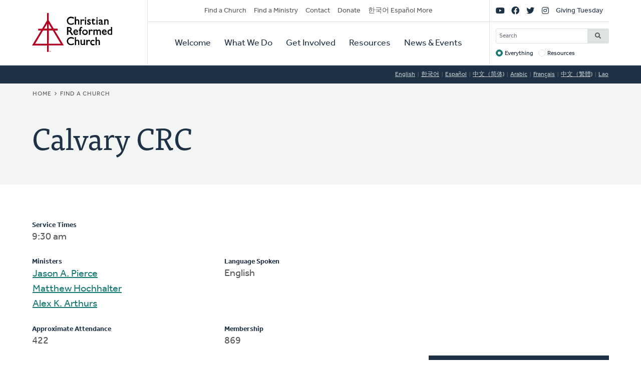

--- FILE ---
content_type: text/html; charset=UTF-8
request_url: https://www.crcna.org/churches/5129?language=ko
body_size: 6943
content:


<!DOCTYPE html>
<html lang="ko" prefix="og: https://ogp.me/ns#">
  <head>
    <meta charset="utf-8" />
<noscript><style>form.antibot * :not(.antibot-message) { display: none !important; }</style>
</noscript><style>/* @see https://github.com/aFarkas/lazysizes#broken-image-symbol */.js img.lazyload:not([src]) { visibility: hidden; }/* @see https://github.com/aFarkas/lazysizes#automatically-setting-the-sizes-attribute */.js img.lazyloaded[data-sizes=auto] { display: block; width: 100%; }</style>
<meta name="description" content="The Christian Reformed Church is a diverse family of healthy congregations, assemblies, and ministries expressing the good news of God’s kingdom that transforms lives and communities worldwide." />
<meta name="abstract" content="The Christian Reformed Church is a diverse family of healthy congregations, assemblies, and ministries expressing the good news of God’s kingdom that transforms lives and communities worldwide." />
<link rel="canonical" href="https://www.crcna.org/churches/5129?language=ko" />
<meta property="og:site_name" content="Christian Reformed Church" />
<meta property="og:url" content="https://www.crcna.org/churches/5129?language=ko" />
<meta property="og:title" content="Calvary CRC" />
<meta name="Generator" content="Drupal 11 (https://www.drupal.org)" />
<meta name="MobileOptimized" content="width" />
<meta name="HandheldFriendly" content="true" />
<meta name="viewport" content="width=device-width, initial-scale=1.0" />
<link rel="icon" href="/themes/custom/crcna/favicon.ico" type="image/vnd.microsoft.icon" />

    <title>Calvary CRC | Christian Reformed Church</title>
    <link rel="stylesheet" media="all" href="/sites/default/files/css/css_GmcDfPj4W-Lt_gOQbF1vOmSDqtEj7FimvmVIzZyAFuA.css?delta=0&amp;language=ko&amp;theme=crcna&amp;include=eJxNyUsKgDAMRdENqVmOw_IaY_20jSQKunsFBzq7nMtqQoMdG3KHBWfDxhWUskbklt1fCDwdxlMY5zqIUcEW9WySasoS2IXefKrHLlZg6_9W_dgv36VQhMsN2aEwiA" />
<link rel="stylesheet" media="all" href="https://api.tiles.mapbox.com/mapbox-gl-js/v1.0.0/mapbox-gl.css" />
<link rel="stylesheet" media="all" href="/sites/default/files/css/css_9TyPgBlvPGcBNB6N1QZBBjzSishJe6tuBDK8SfXKUMQ.css?delta=2&amp;language=ko&amp;theme=crcna&amp;include=eJxNyUsKgDAMRdENqVmOw_IaY_20jSQKunsFBzq7nMtqQoMdG3KHBWfDxhWUskbklt1fCDwdxlMY5zqIUcEW9WySasoS2IXefKrHLlZg6_9W_dgv36VQhMsN2aEwiA" />
<link rel="stylesheet" media="all" href="https://use.typekit.net/flm0bdx.css" />
<link rel="stylesheet" media="all" href="/sites/default/files/css/css_lgS7wPdMH1QJKFix13u4DPWORUV0s-ExqnBNQSOBJcY.css?delta=4&amp;language=ko&amp;theme=crcna&amp;include=eJxNyUsKgDAMRdENqVmOw_IaY_20jSQKunsFBzq7nMtqQoMdG3KHBWfDxhWUskbklt1fCDwdxlMY5zqIUcEW9WySasoS2IXefKrHLlZg6_9W_dgv36VQhMsN2aEwiA" />

    <script type="application/json" data-drupal-selector="drupal-settings-json">{"path":{"baseUrl":"\/","pathPrefix":"","currentPath":"churches\/5129","currentPathIsAdmin":false,"isFront":false,"currentLanguage":"en","currentQuery":{"language":"ko"}},"pluralDelimiter":"\u0003","suppressDeprecationErrors":true,"gtag":{"tagId":"","consentMode":false,"otherIds":[],"events":[],"additionalConfigInfo":[]},"ajaxPageState":{"libraries":"[base64]","theme":"crcna","theme_token":null},"ajaxTrustedUrl":{"\/crcna-search":true},"gtm":{"tagId":null,"settings":{"data_layer":"dataLayer","include_classes":false,"allowlist_classes":"","blocklist_classes":"","include_environment":false,"environment_id":"","environment_token":""},"tagIds":["GTM-NHZGPL6"]},"lazy":{"lazysizes":{"lazyClass":"lazyload","loadedClass":"lazyloaded","loadingClass":"lazyloading","preloadClass":"lazypreload","errorClass":"lazyerror","autosizesClass":"lazyautosizes","srcAttr":"data-src","srcsetAttr":"data-srcset","sizesAttr":"data-sizes","minSize":40,"customMedia":[],"init":true,"expFactor":1.5,"hFac":0.80000000000000004,"loadMode":2,"loadHidden":true,"ricTimeout":0,"throttleDelay":125,"plugins":{"native-loading":"native-loading\/ls.native-loading","unveilhooks":"unveilhooks\/ls.unveilhooks"}},"placeholderSrc":"","preferNative":false,"minified":true,"libraryPath":"\/libraries\/lazysizes"},"crcna_church_finder":{"mapbox_key":"pk.eyJ1IjoiY3JjbmEiLCJhIjoiY2ptbTFrOHRoMGVlbzNqcWNzdWdyM2thcCJ9.uCS0Lv5e_J7ct4jIWLaLaQ"},"googlePSE":{"language":"ko","displayWatermark":0},"crcna_donations":{"cron_last":1768724174},"user":{"uid":0,"permissionsHash":"a7442bbe1027c7c2a9b821d69faa6bff9014fa7d02c9292d84138b515fb7a3d1"}}</script>
<script src="/sites/default/files/js/js_arK0-O0CzS_i1TzS2_i3XGb5xVpJVEJywuvbqq2rpUY.js?scope=header&amp;delta=0&amp;language=ko&amp;theme=crcna&amp;include=eJxdjFEOgzAMQy_EluPsszKhlELaoDaTxk6_ImDS9mP52U64cAbxri6I9pDbXLuDeXoWntwY8-ALnZSwnvUQ6yrYiDUb2Fwvyks7gl0DzbCoudKoJZ1h9WhvyAraWLN3LJGXLqgGaVA9Hba5B8yXhPJtDYFCk3--Y8brN0yd4L3RLh909lhV"></script>
<script src="/modules/contrib/google_tag/js/gtag.js?t8fc0u"></script>
<script src="/modules/contrib/google_tag/js/gtm.js?t8fc0u"></script>

      </head>
  <body class="no-sidebar logged-out direction--ltr">
        <a href="#main-content" class="visually-hidden focusable" id="skip-to-main">
      Skip to main content
    </a>
    <noscript><iframe src="https://www.googletagmanager.com/ns.html?id=GTM-NHZGPL6"
                  height="0" width="0" style="display:none;visibility:hidden"></iframe></noscript>

      <div class="dialog-off-canvas-main-canvas" dir="ltr" data-off-canvas-main-canvas>
    

<div id="page"  class="page page-wrapper contained">

	<header role="banner" id="header" class="header">
		<div id="header">
			<div class="layout-container">
				<div class="header__branding">
					<a id="logo" name="Home" class="logo" href="https://www.crcna.org/?language=ko">
						<span class="visually-hidden">Home</span>
					</a>
				</div>
				<div class="header__menus">

					<button id="toggle-search" class="toggle toggle--search" aria-controls="search" aria-expanded="false" aria-haspopup="menu">
						<i class="icon far fa-search" aria-hidden="true"></i>
						<div class="text">Search</div>
					</button>

					<div id="search" class="search">
						

  <div class="header-bottom-right-region">
    <div class="search-block-form google-cse block searchform" data-drupal-selector="search-block-form" id="block-searchform" role="search">
  
    
      <form action="/crcna-search" method="get" id="search-block-form" accept-charset="UTF-8" class="search-block-form">
  <div class="js-form-item form-item js-form-type-search form-item-keys js-form-item-keys form-no-label">
      <label for="edit-keys" class="visually-hidden">Search</label>
        <input title="Enter the terms you wish to search for." placeholder="Search" data-drupal-selector="edit-keys" type="search" id="edit-keys" name="keys" value="" size="15" maxlength="128" class="form-search" />

        </div>
<fieldset data-drupal-selector="edit-target" id="edit-target--wrapper" class="fieldgroup form-composite js-form-item form-item js-form-wrapper form-wrapper">
      <legend>
    <span class="fieldset-legend">Target</span>
  </legend>
  <div class="fieldset-wrapper">
                <div id="edit-target"><div class="js-form-item form-item js-form-type-radio form-item-target js-form-item-target">
        <input data-drupal-selector="edit-target-everything" type="radio" id="edit-target-everything" name="target" value="everything" checked="checked" class="form-radio" />

        <label for="edit-target-everything" class="option">Everything</label>
      </div>
<div class="js-form-item form-item js-form-type-radio form-item-target js-form-item-target">
        <input data-drupal-selector="edit-target-resources" type="radio" id="edit-target-resources" name="target" value="resources" class="form-radio" />

        <label for="edit-target-resources" class="option">Resources</label>
      </div>
</div>

          </div>
</fieldset>
<div data-drupal-selector="edit-actions" class="form-actions js-form-wrapper form-wrapper" id="edit-actions"><input data-drupal-selector="edit-submit" type="submit" id="edit-submit" value="Search" class="button js-form-submit form-submit" />
</div>

</form>

  </div>

  </div>

					</div>

					<button id="toggle-menu" class="toggle toggle--menu" aria-controls="mobile-menu" aria-expanded="false" aria-haspopup="menu">
						<i class="icon far fa-bars" aria-hidden="true"></i>
						<div class="text">Menu</div>
					</button>
											<div id="top-menu" class="top-menu">
							

  <div class="header-top-left-region">
    <nav role="navigation" aria-labelledby="block-secondarynavigation-menu" id="block-secondarynavigation" class="block secondarynavigation menu-block">
            
  <h2 class="visually-hidden" id="block-secondarynavigation-menu">Secondary Navigation</h2>
  

        
              <ul class="clearfix menu">
                    <li class="menu-item">
                  <a href="/churches?language=ko" data-drupal-link-system-path="node/3588">Find a Church</a>
                        </li>
                <li class="menu-item">
                  <a href="/other/find-ministry?language=ko" data-drupal-link-system-path="node/3589">Find a Ministry</a>
                        </li>
                <li class="menu-item">
                  <a href="/contact?language=ko" data-drupal-link-system-path="node/3596">Contact</a>
                        </li>
                <li class="menu-item">
                  <a href="/donate?language=ko" data-drupal-link-system-path="node/3595">Donate</a>
                        </li>
                <li class="menu-item">
                  <a href="/languages?language=ko" data-drupal-link-system-path="node/3943389">한국어 Español More</a>
                        </li>
        </ul>
  


  </nav>

  </div>

						</div>

						<div id="mobile-menu" class="mobile-menu">
							<div class="main-menu">
								

  <div class="header-bottom-left-region">
    <nav role="navigation" aria-labelledby="block-primarynavigation-menu" id="block-primarynavigation" class="block primarynavigation menu-block">
            
  <h2 class="visually-hidden" id="block-primarynavigation-menu">Primary Navigation</h2>
  

        
              <ul class="clearfix menu">
                    <li class="menu-item">
                  <a href="/welcome?language=ko" data-drupal-link-system-path="node/3590">Welcome</a>
                        </li>
                <li class="menu-item">
                  <a href="/ministries?language=ko" data-drupal-link-system-path="node/3591">What We Do</a>
                        </li>
                <li class="menu-item">
                  <a href="/get-involved?language=ko" data-drupal-link-system-path="node/3592">Get Involved</a>
                        </li>
                <li class="menu-item">
                  <a href="/resources?language=ko" data-drupal-link-system-path="node/3593">Resources</a>
                        </li>
                <li class="menu-item">
                  <a href="/news-and-events?language=ko" data-drupal-link-system-path="node/3594">News &amp; Events</a>
                        </li>
        </ul>
  


  </nav>

  </div>

							</div>
							<div class="social-menu">
								

  <div class="header-top-right-region">
    <nav role="navigation" aria-labelledby="block-sociallinks-menu" id="block-sociallinks" class="block sociallinks menu-block">
            
  <h2 class="visually-hidden" id="block-sociallinks-menu">Social Links</h2>
  

        
							<ul class="clearfix menu">
																	<li data-icon="fab fa-youtube" class="menu-item">
													<a href="http://youTube.com/crcna" class="has-icon">
								<i class="fab fa-youtube"></i>
								<span class="visually-hidden">YouTube</span>
							</a>
						
											</li>
														<li data-icon="fab fa-facebook" class="menu-item">
													<a href="https://www.facebook.com/crcna" class="has-icon">
								<i class="fab fa-facebook"></i>
								<span class="visually-hidden">Facebook</span>
							</a>
						
											</li>
														<li data-icon="fab fa-twitter" class="menu-item">
													<a href="https://twitter.com/crcna" class="has-icon">
								<i class="fab fa-twitter"></i>
								<span class="visually-hidden">Twitter</span>
							</a>
						
											</li>
														<li data-icon="fab fa-instagram" class="menu-item">
													<a href="https://www.instagram.com/crcna/" class="has-icon">
								<i class="fab fa-instagram"></i>
								<span class="visually-hidden">Instagram</span>
							</a>
						
											</li>
														<li class="menu-item">
													<a href="/givingtuesday?language=ko" data-drupal-link-system-path="node/4485489">Giving Tuesday</a>
						
											</li>
							</ul>
			


  </nav>

  </div>

							</div>
						</div>
					
				</div>
			</div>
		</div>
	</header>

	

	<main role="main" class="content-main">
		<a id="main-content" tabindex="-1"></a>
		
					

  <div class="language-switcher-region">
    <div class="language-switcher-language-session block languageswitcher" id="block-languageswitcher" role="navigation">
  
    
      <ul class="links"><li data-drupal-link-query="{&quot;language&quot;:&quot;en&quot;}" data-drupal-link-system-path="churches/5129"><a href="/churches/5129?language=en" class="language-link" title="English" data-drupal-link-query="{&quot;language&quot;:&quot;en&quot;}" data-drupal-link-system-path="churches/5129">English</a></li><li data-drupal-link-query="{&quot;language&quot;:&quot;ko&quot;}" data-drupal-link-system-path="churches/5129" class="is-active" aria-current="page"><a href="/churches/5129?language=ko" class="language-link session-active is-active" title="Korean" data-drupal-link-query="{&quot;language&quot;:&quot;ko&quot;}" data-drupal-link-system-path="churches/5129" aria-current="page">한국어</a></li><li data-drupal-link-query="{&quot;language&quot;:&quot;es&quot;}" data-drupal-link-system-path="churches/5129"><a href="/churches/5129?language=es" class="language-link" title="Spanish" data-drupal-link-query="{&quot;language&quot;:&quot;es&quot;}" data-drupal-link-system-path="churches/5129">Español</a></li><li data-drupal-link-query="{&quot;language&quot;:&quot;zh-hans&quot;}" data-drupal-link-system-path="churches/5129"><a href="/churches/5129?language=zh-hans" class="language-link" title="Chinese, Simplified" data-drupal-link-query="{&quot;language&quot;:&quot;zh-hans&quot;}" data-drupal-link-system-path="churches/5129">中文（简体)</a></li><li data-drupal-link-query="{&quot;language&quot;:&quot;ar&quot;}" data-drupal-link-system-path="churches/5129"><a href="/churches/5129?language=ar" class="language-link" title="Arabic" data-drupal-link-query="{&quot;language&quot;:&quot;ar&quot;}" data-drupal-link-system-path="churches/5129">Arabic</a></li><li data-drupal-link-query="{&quot;language&quot;:&quot;fr&quot;}" data-drupal-link-system-path="churches/5129"><a href="/churches/5129?language=fr" class="language-link" title="French" data-drupal-link-query="{&quot;language&quot;:&quot;fr&quot;}" data-drupal-link-system-path="churches/5129">Français</a></li><li data-drupal-link-query="{&quot;language&quot;:&quot;zh-hant&quot;}" data-drupal-link-system-path="churches/5129"><a href="/churches/5129?language=zh-hant" class="language-link" title="Chinese, Traditional" data-drupal-link-query="{&quot;language&quot;:&quot;zh-hant&quot;}" data-drupal-link-system-path="churches/5129">中文（繁體)</a></li><li data-drupal-link-query="{&quot;language&quot;:&quot;lo&quot;}" data-drupal-link-system-path="churches/5129"><a href="/churches/5129?language=lo" class="language-link" title="Lao" data-drupal-link-query="{&quot;language&quot;:&quot;lo&quot;}" data-drupal-link-system-path="churches/5129">Lao</a></li></ul>
  </div>

  </div>

		
					<div class="highlighted">
				

  <div class="highlighted-region">
    <div id="block-crcna-breadcrumbs" class="block crcna-breadcrumbs">
  
    
        <nav role="navigation" aria-labelledby="system-breadcrumb" class="breadcrumb">
    <h2 id="system-breadcrumb" class="visually-hidden">Breadcrumb</h2>
    <ol>
          <li>
                  <a href="/?language=ko">Home</a>
              </li>
          <li>
                  <a href="/churches?language=ko">Find a Church</a>
              </li>
        </ol>
  </nav>

  </div>
<div id="block-crcnabanner" class="block crcnabanner">
  
    
      
<div class="banner">
  <div class="banner__wrapper">

    <div class="banner__text">
      <div class="layout-container">
        <div class="text">
          <h1>Calvary CRC</h1>
        </div>
      </div>
    </div>
  </div>

</div>

  </div>

  </div>

			</div>
		
		
		
					

  <div class="messages-region">
    <div data-drupal-messages-fallback class="hidden"></div>

  </div>

		
		<div class="main-content">
			<div class="layout-content">
				

  <div class="content-region">
    <div id="block-crcna-content" class="block crcna-content">
  
    
      

<article class="church is-active">
          <div class="church__sidebar">
      <div class="church__map">
        <div id="church-map" data-lat="42.8094" data-lon="-86.1053" data-zoom="14"></div>
      </div>

      <div class="church__contact">
        <div id="church-contact" class="card dark">
          <div class="card__content">
            <h2 class="h5">Contact Info</h4>
            <p class="phone">
                              (616) 396-7550            </p>
            <p class="website">
                              <a href="http://calvaryholland.com" target="_blank">calvaryholland.com</a>
                            </p>
            <p class="website">
                              <a href="http://calvaryholland.com" target="_blank">Livestream</a>
                          </p>
            <p class="email">
                              <a href="/cdn-cgi/l/email-protection#1f767179705f7c7e73697e6d66777073737e717b317c7072"><span class="__cf_email__" data-cfemail="89e0e7efe6c9eae8e5ffe8fbf0e1e6e5e5e8e7eda7eae6e4">[email&#160;protected]</span></a>
                            </p>
            <h2 class="h5">Church Address</h4>
            <p class="address">
                              400 Beeline Rd<br/>
                                          Holland,
              MI
              49424<br/>
              <a href="https://maps.google.com?saddr=Current+Location&amp;daddr=400 Beeline Rd+Holland+MI+49424" target="_blank" rel="nofollow">Get Directions</a>
            </p>

            <h2 class="h5">Mailing Address</h4>
            <p class="address">
                            400 Beeline Rd<br/>
                            Holland,
              MI
              49424
            </p>
          </div>
        </div>
      </div>
    </div>

    <div class="church__main">
      <div id="church-info">
                  <p>
            <strong>Service Times</strong>
            9:30 am</p>
                <div class="columns">
                    <div>
            <strong>Ministers</strong>
                          <ul>
                                  <li>
                    <a href="/ministers/297635?language=ko">Jason
                      A. Pierce</a>
                  </li>
                                  <li>
                    <a href="/ministers/27130?language=ko">Matthew
                      Hochhalter</a>
                  </li>
                                  <li>
                    <a href="/ministers/233080?language=ko">Alex
                      K. Arthurs</a>
                  </li>
                              </ul>
                      </div>
                      <div>
              <strong>Language Spoken</strong>
              <ul>
                                  <li>English</li>
                              </ul>
            </div>
                  </div>
        <div class="columns">
                      <p>
              <strong>Approximate Attendance</strong>
              422</p>
                                <p>
              <strong>Membership</strong>
              869</p>
                  </div>
        <hr/>
        <div class="columns padding-bottom">
          <p>
            <strong>Barrier Free Facility</strong>
            Yes</p>
          <p>
            <strong>Barrier Free Sound</strong>
            Yes</p>
          <p>
            <strong>Barrier Free Projection</strong>
            Yes</p>
          <p>
            <strong>Fragrance Free</strong>
            No</p>
          <p>
            <strong>Signing</strong>
            No</p>
          <p>
            <strong>Program with People with Intellectual Disabilities</strong>
            No</p>
          <p>
            <strong>Transportation For Disabled</strong>
            No</p>
        </div>
        <hr/>
        <div class="columns padding-bottom">
                      <p>
              <strong>Classis</strong>
              <a href="/classis/51?language=ko">Classis Holland</a>
            </p>
                                        <p>
            <strong>Church File</strong>
            #5129</p>
                      <p>
              <strong>Last Updated Year</strong>
              2025</p>
                                <p>
              <strong>Organized</strong>
              1959</p>
                    <p>
            <strong>Denominational Survey Year</strong>
            2028</p>

        </div>
                <p>
          <em>To update this info, ask your church office to send changes to
            <a href="/cdn-cgi/l/email-protection#522b373320303d3d39123120313c337c3d2035"><span class="__cf_email__" data-cfemail="2059454152424f4f4b604352434e410e4f5247">[email&#160;protected]</span></a></em>
        </p>
      </div>

                    <hr/>
        <div id="church-past-ministers">
          <strong>Past Ministers</strong>
          <ul class="columns">
                          <li>
                                  <a href="/ministers/1522?language=ko">
                                    Wesley
                  Timmer
                                    </a>
                                &nbsp;
                                            (1963-1968)
              </li>
                          <li>
                                  <a href="/ministers/1567?language=ko">
                                    Cecil
                  N. Van Dalfsen
                                    </a>
                                &nbsp;
                                            (1969-1975)
              </li>
                          <li>
                                  <a href="/ministers/1302?language=ko">
                                    Jack
                  Roeda
                                    </a>
                                &nbsp;
                                            (1975-1983)
              </li>
                          <li>
                                  <a href="/ministers/449?language=ko">
                                    Keith
                  M. Doornbos
                                    </a>
                                &nbsp;
                                            (1983-1993)
              </li>
                          <li>
                                  <a href="/ministers/1912?language=ko">
                                    Franklin
                  T. Wevers
                                    </a>
                                &nbsp;
                                            (1990-2015)
              </li>
                          <li>
                                  <a href="/ministers/218?language=ko">
                                    Randall
                  Brouwer
                                    </a>
                                &nbsp;
                                            (1994-2003)
              </li>
                          <li>
                                  <a href="/ministers/1168?language=ko">
                                    James
                  D. Osterhouse
                                    </a>
                                &nbsp;
                                            (2007-2010)
              </li>
                          <li>
                                  Daniel
                  Maat
                                  &nbsp;
                                            (2007-2012)
              </li>
                          <li>
                                  <a href="/ministers/21962?language=ko">
                                    Steve
                  J. Dozeman
                                    </a>
                                &nbsp;
                                            (2008-2014)
              </li>
                          <li>
                                  <a href="/ministers/165016?language=ko">
                                    J.D.
                  Punch
                                    </a>
                                &nbsp;
                                            (2015-2021)
              </li>
                          <li>
                                  William Paul
                  Van Kempen
                                  &nbsp;
                                            (2016-2019)
              </li>
                      </ul>
        </div>
      
          </div>

  </article>

  </div>

  </div>

			</div>

					</div>
		
	</main>

	
	<footer role="contentinfo" id="footer" class="footer">
							<div class="footer__bottom">
				<div class="layout-container">
											<div class="footer__left">
							

  <div class="footer-left-region">
    <div id="block-crcnacopyright" class="block crcnacopyright">
  
    
      Unless otherwise noted, all content &copy; 2026 Christian Reformed Church in North America (CRCNA). All rights reserved.
  </div>
<nav role="navigation" aria-labelledby="block-footer-menu" id="block-footer" class="block footer menu-block">
            
  <h2 class="visually-hidden" id="block-footer-menu">Footer</h2>
  

        
              <ul class="clearfix menu">
                    <li class="menu-item">
                  <a href="https://www.crcna.org/sites/default/files/crcna_privacy_policy.pdf">Privacy Policy</a>
                        </li>
        </ul>
  


  </nav>

  </div>

						</div>
																<div class="footer__right">
							

  <div class="footer-right-region">
    <div id="block-crcnacontact" class="block crcnacontact">
  
    
      <div class="contact-container"><div class="contact-info"><a href="tel:800-272-5125" class="contact contact--phone">800-272-5125</a></div><div class="contact-info"><a href="/cdn-cgi/l/email-protection#254c4b434a654657464b440b4a5742" class="contact contact--email"><span class="__cf_email__" data-cfemail="8ae3e4ece5cae9f8e9e4eba4e5f8ed">[email&#160;protected]</span></a></div><div class="contact-info"><a href="https://support.crcna.org/hc/en-us/requests/new" class="contact contact--chat">Live Chat</a></div></div><div class="contact-link"><a href="/contact?language=ko">See All Contact Info</a></div>
  </div>

  </div>

						</div>
																<div class="footer__middle">
							

  <div class="footer-middle-region">
    <nav role="navigation" aria-labelledby="block-getconnected-menu" id="block-getconnected" class="block getconnected menu-block">
      
  <h2 id="block-getconnected-menu">Get Connected</h2>
  

        
              <ul class="clearfix menu">
                    <li class="menu-item">
                  <a href="/news-and-events/crc-news-weekly-email?language=ko" data-drupal-link-system-path="node/3619">Weekly Email</a>
                        </li>
                <li class="menu-item">
                  <a href="https://network.crcna.org/">The Network</a>
                        </li>
                <li class="menu-item">
                  <a href="https://www.facebook.com/crcna">Facebook</a>
                        </li>
                <li class="menu-item">
                  <a href="https://twitter.com/crcna">Twitter</a>
                        </li>
                <li class="menu-item">
                  <a href="https://www.instagram.com/crcna/">Instagram</a>
                        </li>
        </ul>
  


  </nav>
<nav role="navigation" aria-labelledby="block-getinvolved-menu" id="block-getinvolved" class="block getinvolved menu-block">
      
  <h2 id="block-getinvolved-menu">Get Involved</h2>
  

        
              <ul class="clearfix menu">
                    <li class="menu-item">
                  <a href="/church-finder">Find a Church</a>
                        </li>
                <li class="menu-item">
                  <a href="/other/find-ministry?language=ko" data-drupal-link-system-path="node/3589">Find a Ministry</a>
                        </li>
                <li class="menu-item">
                  <a href="/donate?language=ko" data-drupal-link-system-path="node/3595">Donate</a>
                        </li>
                <li class="menu-item">
                  <a href="/get-involved/volunteer?language=ko" data-drupal-link-system-path="node/3606">Volunteer</a>
                        </li>
                <li class="menu-item">
                  <a href="/get-involved/careers?language=ko" data-drupal-link-system-path="node/3607">Careers</a>
                        </li>
        </ul>
  


  </nav>
<nav role="navigation" aria-labelledby="block-quicklinks-menu" id="block-quicklinks" class="block quicklinks menu-block">
      
  <h2 id="block-quicklinks-menu">Quick Links</h2>
  

        
              <ul class="clearfix menu">
                    <li class="menu-item">
                  <a href="https://www.thebanner.org/">The Banner</a>
                        </li>
                <li class="menu-item">
                  <a href="https://crcna.wufoo.com/forms/qa6fexc1cq1rc8/">Address Change Form</a>
                        </li>
                <li class="menu-item">
                  <a href="/comment-guidelines?language=ko" data-drupal-link-system-path="node/3943222">Comment Guidelines</a>
                        </li>
                <li class="menu-item">
                  <a href="/news-and-events/press-and-media-resources?language=ko" data-drupal-link-system-path="node/3618">For the Media</a>
                        </li>
                <li class="menu-item">
                  <a href="/welcome/governance?language=ko" data-drupal-link-system-path="node/3613">Governance</a>
                        </li>
        </ul>
  


  </nav>

  </div>

						</div>
									</div>
			</div>
			</footer>

</div>

  </div>

    
    <script data-cfasync="false" src="/cdn-cgi/scripts/5c5dd728/cloudflare-static/email-decode.min.js"></script><script src="/core/assets/vendor/jquery/jquery.min.js?v=4.0.0-rc.1"></script>
<script src="/sites/default/files/js/js_fbuwnMNXcVNe2qwfK0jWRm_SF8WuuZhqwIT59Kqnuo0.js?scope=footer&amp;delta=1&amp;language=ko&amp;theme=crcna&amp;include=eJxdjFEOgzAMQy_EluPsszKhlELaoDaTxk6_ImDS9mP52U64cAbxri6I9pDbXLuDeXoWntwY8-ALnZSwnvUQ6yrYiDUb2Fwvyks7gl0DzbCoudKoJZ1h9WhvyAraWLN3LJGXLqgGaVA9Hba5B8yXhPJtDYFCk3--Y8brN0yd4L3RLh909lhV"></script>
<script src="https://kit.fontawesome.com/7b18199a46.js" crossorigin="anonymous"></script>
<script src="/sites/default/files/js/js_DQo9CFa4pH6rwEcoktPSz-YBrzU_403-RSjg9mNj9Is.js?scope=footer&amp;delta=3&amp;language=ko&amp;theme=crcna&amp;include=eJxdjFEOgzAMQy_EluPsszKhlELaoDaTxk6_ImDS9mP52U64cAbxri6I9pDbXLuDeXoWntwY8-ALnZSwnvUQ6yrYiDUb2Fwvyks7gl0DzbCoudKoJZ1h9WhvyAraWLN3LJGXLqgGaVA9Hba5B8yXhPJtDYFCk3--Y8brN0yd4L3RLh909lhV"></script>
<script src="https://api.tiles.mapbox.com/mapbox-gl-js/v1.0.0/mapbox-gl.js"></script>
<script src="/sites/default/files/js/js_5JY0ExhWA4Q8Ji2562PRAId9B6Xp2YMHNiWsfaNwCWQ.js?scope=footer&amp;delta=5&amp;language=ko&amp;theme=crcna&amp;include=eJxdjFEOgzAMQy_EluPsszKhlELaoDaTxk6_ImDS9mP52U64cAbxri6I9pDbXLuDeXoWntwY8-ALnZSwnvUQ6yrYiDUb2Fwvyks7gl0DzbCoudKoJZ1h9WhvyAraWLN3LJGXLqgGaVA9Hba5B8yXhPJtDYFCk3--Y8brN0yd4L3RLh909lhV"></script>

  </body>
</html>
